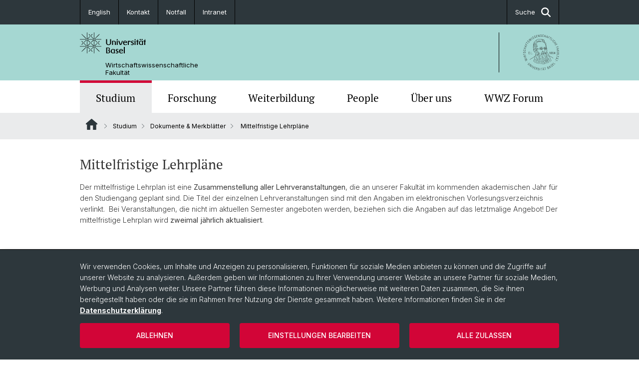

--- FILE ---
content_type: text/html; charset=utf-8
request_url: https://wwz.unibas.ch/de/studium/dokumente-merkblaetter/mittelfristige-lehrplaene/
body_size: 8943
content:
<!DOCTYPE html> <html lang="de" class="no-js"> <head> <meta charset="utf-8"> <!-- This website is powered by TYPO3 - inspiring people to share! TYPO3 is a free open source Content Management Framework initially created by Kasper Skaarhoj and licensed under GNU/GPL. TYPO3 is copyright 1998-2026 of Kasper Skaarhoj. Extensions are copyright of their respective owners. Information and contribution at https://typo3.org/ --> <title>Mittelfristige Lehrpläne | Wirtschaftswissenschaftliche Fakultät | Universität Basel</title> <meta name="generator" content="TYPO3 CMS"> <meta property="og:title" content="Mittelfristige Lehrpläne | Wirtschaftswissenschaftliche Fakultät | Universität Basel"> <meta property="og:type" content="article"> <meta property="og:url" content="https://wwz.unibas.ch/de/studium/dokumente-merkblaetter/mittelfristige-lehrplaene/"> <meta name="twitter:card" content="summary"> <link rel="stylesheet" href="/_assets/46b9f98715faf6e138efa20803b286a2/Css/Styles.css?1768328738" media="all"> <link rel="stylesheet" href="/_assets/f34691673face4b5c642d176b42916a9/Stylesheet/style.css?1768328738" media="all"> <link href="/resources/assets/easyweb-BqWii40l.css?1768328865" rel="stylesheet" > <script async="async" defer="defer" data-domain="wwz.unibas.ch" src="https://pl.k8s-001.unibas.ch/js/script.js"></script> <script> const storageName = 'klaro'; const translatedButtonTextCookieSettings = 'Datenschutzeinstellungen anpassen'; const cookieSettingsImgPathDefault = '/_assets/f34691673face4b5c642d176b42916a9/Icons/icon_cookie_settings.svg'; const cookieSettingsImgPathHover = '/_assets/f34691673face4b5c642d176b42916a9/Icons/icon_cookie_settings-hover.svg'; const cookieIconPermanentlyAvailable = '0'; const cookieExpiresAfterDays = 365; let allServiceSettings = []; let consenTypeObj = {}; let serviceSetting = {}; let serviceName = {}; let serviceIsTypeOfConsentMode = false; </script><script type="opt-in" data-type="text/javascript" data-name="matomo-2"> var _paq = window._paq = window._paq || []; _paq.push(["disableCookies"]); _paq.push(['trackPageView']); _paq.push(['enableLinkTracking']); (function() { var u="/"; _paq.push(['setTrackerUrl', u+'matomo.php']); _paq.push(['setSiteId', ]); var d=document, g=d.createElement('script'), s=d.getElementsByTagName('script')[0]; g.type='text/javascript'; g.async=true; g.defer=true; g.src=u+'matomo.js'; s.parentNode.insertBefore(g,s); })(); </script> <meta name="viewport" content="width=device-width, initial-scale=1"> <link rel="apple-touch-icon" sizes="180x180" href="/_assets/c01bf02b2bd1c1858e20237eedffaccd/HtmlTemplate/images/favicon/apple-touch-icon.png"> <link rel="icon" type="image/png" href="/_assets/c01bf02b2bd1c1858e20237eedffaccd/HtmlTemplate/images/favicon/favicon-32x32.png" sizes="32x32"> <link rel="icon" type="image/png" href="/_assets/c01bf02b2bd1c1858e20237eedffaccd/HtmlTemplate/images/favicon/favicon-16x16.png" sizes="16x16"> <link rel="manifest" href="/_assets/c01bf02b2bd1c1858e20237eedffaccd/HtmlTemplate/images/favicon/manifest.json"> <link rel="mask-icon" href="/_assets/c01bf02b2bd1c1858e20237eedffaccd/HtmlTemplate/images/favicon/safari-pinned-tab.svg" color="#88b0ac"> <link rel="shortcut icon" href="/_assets/c01bf02b2bd1c1858e20237eedffaccd/HtmlTemplate/images/favicon/favicon.ico"> <meta name="msapplication-config" content="/_assets/c01bf02b2bd1c1858e20237eedffaccd/HtmlTemplate/images/favicon/browserconfig.xml"> <link rel="canonical" href="https://wwz.unibas.ch/de/studium/dokumente-merkblaetter/mittelfristige-lehrplaene/"/> <link rel="alternate" hreflang="de-CH" href="https://wwz.unibas.ch/de/studium/dokumente-merkblaetter/mittelfristige-lehrplaene/"/> <link rel="alternate" hreflang="en-US" href="https://wwz.unibas.ch/en/studies/documents-information-sheets/medium-term-curricula/"/> <link rel="alternate" hreflang="x-default" href="https://wwz.unibas.ch/de/studium/dokumente-merkblaetter/mittelfristige-lehrplaene/"/> <!-- VhsAssetsDependenciesLoaded jquery-debounce,easywebFlexcontent --></head> <body class="bg-image-no-repeat"> <noscript> <div style="background: red;padding: 20px;"> <h2 style="color:white;">Diese Webseite benötigt JavaScript, um richtig zu funktionieren.</h2> <h3><a href="https://www.enable-javascript.com/de/" target="_blank">Wie aktiviere ich JavaScript in diesem Browser?</a></h3> </div> </noscript> <div class="flex flex-col min-h-screen"> <div class="bg-primary-light d-block header-unibas" x-data="{ showSearch: false }" data-page-component="brand-panel"> <div class="bg-anthracite text-white leading-[1.5625rem] font-normal text-[0.8125rem]"> <div class="lg:mx-auto lg:max-w-container lg:px-content flex flex-col w-full h-full"> <ul class="flex flex-wrap w-full -mt-[1px]"><li class="flex-auto md:flex-initial flex border-r border-t first:border-l border-black"><a class="w-full text-center px-4 py-3 inline-flex items-center justify-center whitespace-nowrap hover:bg-white hover:text-anthracite transition-colors" href="/en/studies/documents-information-sheets/medium-term-curricula/">English</a></li><li class="flex-auto md:flex-initial flex border-r border-t first:border-l border-black" title="Kontakt"><a href="/de/kontakt/" class="w-full text-center px-4 py-3 inline-flex items-center justify-center whitespace-nowrap hover:bg-white hover:text-anthracite transition-colors " > Kontakt </a></li><li class="flex-auto md:flex-initial flex border-r border-t first:border-l border-black" title="Notfall"><a href="/de/notfall/" class="w-full text-center px-4 py-3 inline-flex items-center justify-center whitespace-nowrap hover:bg-white hover:text-anthracite transition-colors " > Notfall </a></li><li class="flex-auto md:flex-initial flex border-r border-t first:border-l border-black" title="Intranet"><a href="https://intranet.unibas.ch/display/WWZFAK" class="w-full text-center px-4 py-3 inline-flex items-center justify-center whitespace-nowrap hover:bg-white hover:text-anthracite transition-colors " target="_blank"> Intranet </a></li> &#x20; &#x20; &#x20; <li class="flex-auto md:flex-initial flex border-r border-t first:border-l border-black hidden md:flex md:ml-auto md:border-l"><a class="w-full text-center px-4 py-3 inline-flex items-center justify-center whitespace-nowrap hover:bg-white hover:text-anthracite transition-colors" href="javascript:void(0)" role="button" aria-expanded="false" id="searchInputToggle" x-on:click="showSearch = ! showSearch" x-effect="let c=document.getElementById('searchInputToggle');if(showSearch)c.classList.add('opened');else c.classList.remove('opened');" aria-controls="desktop-search"> Suche <i class="ml-3 text-[1.175rem] fa-solid fa-search"></i></a></li></ul> </div> </div> <div class="leading-6 bg-primary-light text-gray-darker ease-in-out duration-1000" id="desktop-search" x-cloak x-show="showSearch"> <div class="container-content pb-5 mx-auto w-full h-full leading-6 md:block text-gray-darker"> <form class="main-search" action="https://wwz.unibas.ch/de/search-page/"> <div class="flex relative flex-wrap items-stretch pr-4 pt-5 w-full leading-6 border-b border-solid border-anthracite text-gray-darker"> <label class="sr-only" for="header-search-field">Suche</label> <input name="tx_solr[q]" value="" id="header-search-field" class="block overflow-visible relative flex-auto py-4 pr-3 pl-0 m-0 min-w-0 h-16 font-serif italic font-light leading-normal bg-clip-padding bg-transparent roundehidden border-0 cursor-text text-[25px] text-anthracite placeholder-anthracite focus:[box-shadow:none]" placeholder="Was suchen Sie?"/> <div class="input-group-append"> <button type="submit" class="unibas-search-button"><span class="sr-only">Suche</span></button> </div> </div> </form> </div> </div> <div class="relative h-28 bg-primary text-gray-darker"> <div class="flex container-content h-full py-3 md:py-4"> <div class="w-1/2 grow h-full flex items-center pr-3"> <div class="w-full flex flex-col h-full"> <a href="/de/" class="flex-auto flex items-center"> <img xmlns="http://www.w3.org/1999/xhtml" alt="Universität Basel" class="h-full max-h-[4.5rem]" src="https://wwz.unibas.ch/_assets/c01bf02b2bd1c1858e20237eedffaccd/Images/Logo_Unibas_BraPan_DE.svg?1768328742"></img> </a> <p class="my-[1rem] pl-[3.2rem] text-[0.8125rem] leading-[0.9375rem] flex items-center min-h-[1.875rem]"> <a class="text-black font-normal" href="/de/">Wirtschaftswissenschaftliche <br /> Fakultät </a> </p> </div> </div> <div class="max-w-1/2 h-full flex items-center justify-end hidden md:flex md:border-l md:border-solid md:border-black pl-12"> <a href="https://wwz.unibas.ch"> <img xmlns="http://www.w3.org/1999/xhtml" class="w-auto h-[4.5rem]" alt="Wirtschaftswissenschaftliche Fakultät" src="https://wwz.unibas.ch/_assets/6e500ddd845d0c07b07972aee0121511/Logos/Logo_Unibas_DepWiwi_ALL.svg?1768328744"></img> </a> </div> </div> </div> <div x-data="{nav: false, search: false, subnavIsOpen: (true && 0 == 0 && 0)}"> <div class="md:hidden"> <div class="grid grid-cols-2 gap-x-0.5 bg-white w-full text-center"> <a @click.prevent="nav = !nav" class="px-2 py-3 bg-gray-lightest bg-center bg-no-repeat" :class="nav ? 'bg-close' : 'bg-hamburger' " href="#active-sub-nav" role="button" aria-controls="active-sub-nav"> </a> <a @click.prevent="search = !search" class="inline-flex items-center justify-center px-2 py-3 bg-gray-lightest" href="#mobile-search" role="button" aria-controls="mobile-search"> Suche <span class="inline-block ml-3 w-7 bg-center bg-no-repeat"> <i class="fa-solid" :class="search ? 'fa-unibas-close' : 'fa-search'"></i> </span> </a> </div> <div x-show="search" x-collapse id="mobile-search" class=""> <form class="form main-search" action="https://wwz.unibas.ch/de/search-page/"> <div class="input-group unibas-search container-content" data-children-count="1"> <div class="flex justify-start border-b border-b-1 border-black mb-4 mt-6"> <label class="sr-only" for="tx-indexedsearch-searchbox-sword_search-smartphone" value="">Suche</label> <input type="text" name="tx_solr[q]" value="" id="tx-indexedsearch-searchbox-sword_search-smartphone" class="form-control unibas-search-input font-searchbox bg-transparent text-xl text-black flex-1 border-0 p-0 focus:ring-0" placeholder="Was suchen Sie?"/> <div class="input-group-append"> <button type="submit" class="unibas-search-button mx-3" name="search[submitButton]" value="" id="tx-indexedsearch-searchbox-button-submit">Suche</button> </div> </div> </div> </form> </div> </div> <div class="relative"> <div class="bg-white print:hidden hidden md:block"> <div class="container-content"> <ul class="flex flex-nowrap overflow-hidden w-full" id="main-nav"> <li title="Studium" class="flex-grow flex-shrink-0" x-data="{ open: false }" @mouseover="open = true" @mouseleave="open = false"> <a href="/de/studium/" class="block text-center text-h4 font-serif border-t-5 py-2.5 px-3.5 transition-color ease-in-out duration-400 hover:bg-anthracite hover:text-white hover:border-t-secondary border-t-secondary bg-gray-lightest" target=""> Studium </a> </li> <li title="Forschung" class="flex-grow flex-shrink-0" x-data="{ open: false }" @mouseover="open = true" @mouseleave="open = false"> <a href="/de/forschung/" class="block text-center text-h4 font-serif border-t-5 py-2.5 px-3.5 transition-color ease-in-out duration-400 hover:bg-anthracite hover:text-white hover:border-t-secondary border-t-transparent" target=""> Forschung </a> </li> <li title="Weiterbildung" class="flex-grow flex-shrink-0" x-data="{ open: false }" @mouseover="open = true" @mouseleave="open = false"> <a href="/de/weiterbildung/" class="block text-center text-h4 font-serif border-t-5 py-2.5 px-3.5 transition-color ease-in-out duration-400 hover:bg-anthracite hover:text-white hover:border-t-secondary border-t-transparent" target=""> Weiterbildung </a> </li> <li title="People" class="flex-grow flex-shrink-0" x-data="{ open: false }" @mouseover="open = true" @mouseleave="open = false"> <a href="/de/people/" class="block text-center text-h4 font-serif border-t-5 py-2.5 px-3.5 transition-color ease-in-out duration-400 hover:bg-anthracite hover:text-white hover:border-t-secondary border-t-transparent" target=""> People </a> </li> <li title="Über uns" class="flex-grow flex-shrink-0" x-data="{ open: false }" @mouseover="open = true" @mouseleave="open = false"> <a href="/de/about/" class="block text-center text-h4 font-serif border-t-5 py-2.5 px-3.5 transition-color ease-in-out duration-400 hover:bg-anthracite hover:text-white hover:border-t-secondary border-t-transparent" target=""> Über uns </a> </li> <li title="WWZ Forum" class="flex-grow flex-shrink-0" x-data="{ open: false }" @mouseover="open = true" @mouseleave="open = false"> <a href="/de/wwz-forum/" class="block text-center text-h4 font-serif border-t-5 py-2.5 px-3.5 transition-color ease-in-out duration-400 hover:bg-anthracite hover:text-white hover:border-t-secondary border-t-transparent" target=""> WWZ Forum </a> </li> </ul> </div> </div> <div class="font-normal bg-gray-lightest mobile-sub-nav-main" id="active-sub-nav"> <div class="flex flex-col container-content"> <template x-if="window.innerWidth >= 768 || 4 >= 2"> <nav class="order-2 text-2xs flex justify-between py-3"> <ol class="unibas-breadcrumb flex flex-row flex-wrap px-3 self-center"> <li class="leading-7 pr-2.5 " > <a class="mr-1" href="/de/" class="home">Website Root</a> </li> <li class="leading-7 pr-2.5 " > <a class="before:pr-3 text-breadcrumb unibas-breadcrumb-item" href="/de/studium/" target="">Studium</a> </li> <li class="leading-7 pr-2.5 " > <a class="before:pr-3 text-breadcrumb unibas-breadcrumb-item" href="/de/studium/dokumente-merkblaetter/" target="">Dokumente &amp; Merkblätter</a> </li> <li class="leading-7 pr-2.5 active" aria-current="page"> <span class="before:pr-3 text-breadcrumb unibas-breadcrumb-item"> Mittelfristige Lehrpläne </span> </li> </ol> </nav> </template> <div class="order-1 text-h4 leading-snug font-serif md:hidden print:hidden " x-show="nav" x-collapse> <ul x-data="{openChildUid: 0}" class="border-t border-t-white mb-4 md:px-1 md:grid md:grid-cols-3 md:gap-x-2.5 md:pt-5 md:mt-4 md:mb-0"> <li class="border-b border-b-white" title="Studium"> <span class="flex items-center justify-between"> <a href="/de/studium/" class="flex-auto py-3 px-5" target="">Studium</a> </span> </li> <li class="border-b border-b-white" title="Forschung"> <span class="flex items-center justify-between"> <a href="/de/forschung/" class="flex-auto py-3 px-5" target="">Forschung</a> </span> </li> <li class="border-b border-b-white" title="Weiterbildung"> <span class="flex items-center justify-between"> <a href="/de/weiterbildung/" class="flex-auto py-3 px-5" target="">Weiterbildung</a> </span> </li> <li class="border-b border-b-white" title="People"> <span class="flex items-center justify-between"> <a href="/de/people/" class="flex-auto py-3 px-5" target="">People</a> </span> </li> <li class="border-b border-b-white" title="Über uns"> <span class="flex items-center justify-between"> <a href="/de/about/" class="flex-auto py-3 px-5" target="">Über uns</a> </span> </li> <li class="border-b border-b-white" title="WWZ Forum"> <span class="flex items-center justify-between"> <a href="/de/wwz-forum/" class="flex-auto py-3 px-5" target="">WWZ Forum</a> </span> </li> </ul> </div> </div> </div> </div> </div> </div> <!--TYPO3SEARCH_begin--> <div class="flex-1 pt-8" data-page-width="standard" data-spacing-children="normal"> <section id="c32046" class="unibas-container pt-spacing-inherit first:pt-0 pb-spacing-inherit last:pb-0 bg-container-bg bg-[image:var(--bg-image,none)] bg-cover " data-container-type="1column-normal" ><div class="unibas-container__body px-container-spacing-inner" ><div class="flex flex-col " ><div class=" "><div id="c32047" class="frame frame-default frame-type-textmedia frame-layout-0 pt-spacing-inherit first:pt-0 pb-spacing-inherit last:pb-0 text-theme-text " data-container-type="1column-normal" data-type="textmedia" ><div class="unibas-element " ><h2 class="unibas-h2 "> Mittelfristige Lehrpläne </h2><div class="ce-textpic @container clearfix ce-right ce-intext" data-gallery="gallery-32047"><div class="ce-bodytext"><p>Der mittelfristige Lehrplan ist eine <strong>Zusammenstellung aller Lehrveranstaltungen</strong>, die an unserer Fakultät im kommenden akademischen Jahr für den Studiengang geplant sind. Die Titel der einzelnen Lehrveranstaltungen sind mit den Angaben im elektronischen Vorlesungsverzeichnis verlinkt.&nbsp; Bei Veranstaltungen, die nicht im aktuellen Semester angeboten werden, beziehen sich die Angaben auf das letztmalige Angebot! Der mittelfristige Lehrplan wird<strong> zweimal jährlich aktualisiert</strong>.</p></div></div></div></div></div></div></div></section> <section id="c32045" class="unibas-container pt-spacing-inherit first:pt-0 pb-spacing-inherit last:pb-0 bg-container-bg bg-[image:var(--bg-image,none)] bg-cover " data-container-type="2column-normal" ><div class="unibas-container__body px-container-spacing-inner" ><h2 class="unibas-h2 "> Bachelorstudium Wirtschaftswissenschaften (Hauptfach) </h2><div class="grid grid-cols-1 gap-y-7.5 @xl:gap-x-columns @xl:grid-cols-2"><div class="@container flex flex-col " ><div class="flex flex-col grow "><div id="c32049" class="frame frame-default frame-type-easyweb_linkbox frame-layout-0 pt-spacing-inherit first:pt-0 pb-spacing-inherit last:pb-0 text-theme-text " data-container-type="1column-normal" data-type="easyweb-linkbox" ><div id="c32049" class="p-4 text-theme-text bg-theme-linkbox-bg " data-tone="yin" data-theme="gray-lightest" ><div class="panel-body"><ul class="unibas-linkbox-list divide-y divide-theme-border divide-dotted font-normal"><li class="flex justify-between text-2xs hover:bg-theme-linkbox-item-bg hover:text-theme-text-invert transition-colors"><a href="/fileadmin/user_upload/wwz/01_Studiendekanat/02_Bachelorstudium/02_01_Lehrplaene/Lehrplan_Bachelor_Wirtschaftswissenschaften.pdf" target="_blank" class="flex items-center w-full px-3 py-4 md:min-h-[4.75rem] justify-between"> Lehrplan Bachelorstudium (PDF, 237.50 KB) <svg xmlns="http://www.w3.org/2000/svg" height="14" viewBox="0 0 14 10" class="w-4 min-w-4 ml-2"><g fill="currentColor"><path d="M6.988 7.803L1 1.591l.506-.513 5.48 5.685L12.49 1l.509.51-6.012 6.293zM1.723 9.27h10.584V10H1.723v-.73z"/></g></svg></a></li></ul></div></div></div></div></div><div class="@container flex flex-col " ><div class="flex flex-col grow "></div></div></div></div></section> <div id="c32050" class="frame frame-default frame-type-div frame-layout-0 unibas-container pt-spacing-inherit first:pt-0 pb-spacing-inherit last:pb-0 bg-theme-container-bg" data-type="div" data-container-type="1column-normal" ><div class="unibas-container__body px-container-spacing-inner"><hr class="border-t border-t-theme-border my-div"/></div></div> <section id="c32053" class="unibas-container pt-spacing-inherit first:pt-0 pb-spacing-inherit last:pb-0 bg-container-bg bg-[image:var(--bg-image,none)] bg-cover " data-container-type="2column-normal" ><div class="unibas-container__body px-container-spacing-inner" ><h2 class="unibas-h2 "> Masterstudium Wirtschaftswissenschaften (konsekutiver Studiengang) </h2><div class="grid grid-cols-1 gap-y-7.5 @xl:gap-x-columns @xl:grid-cols-2"><div class="@container flex flex-col " ><div class="flex flex-col grow "><div id="c32051" class="frame frame-default frame-type-easyweb_linkbox frame-layout-0 pt-spacing-inherit first:pt-0 pb-spacing-inherit last:pb-0 text-theme-text " data-container-type="1column-normal" data-type="easyweb-linkbox" ><div id="c32051" class="p-4 text-theme-text bg-theme-linkbox-bg " data-tone="yin" data-theme="gray-lightest" ><div class="panel-body"><ul class="unibas-linkbox-list divide-y divide-theme-border divide-dotted font-normal"><li class="flex justify-between text-2xs hover:bg-theme-linkbox-item-bg hover:text-theme-text-invert transition-colors"><a href="/fileadmin/user_upload/wwz/01_Studiendekanat/03_Masterstudium/03_01_Lehrplaene/Lehrplan_Master_Wirtschaftswissenschaften.pdf" target="_blank" class="flex items-center w-full px-3 py-4 md:min-h-[4.75rem] justify-between"> Lehrplan für das Masterstudium (PDF, 441.48 KB) <svg xmlns="http://www.w3.org/2000/svg" height="14" viewBox="0 0 14 10" class="w-4 min-w-4 ml-2"><g fill="currentColor"><path d="M6.988 7.803L1 1.591l.506-.513 5.48 5.685L12.49 1l.509.51-6.012 6.293zM1.723 9.27h10.584V10H1.723v-.73z"/></g></svg></a></li></ul></div></div></div></div></div><div class="@container flex flex-col " ><div class="flex flex-col grow "></div></div></div></div></section> <div id="c32054" class="frame frame-default frame-type-div frame-layout-0 unibas-container pt-spacing-inherit first:pt-0 pb-spacing-inherit last:pb-0 bg-theme-container-bg" data-type="div" data-container-type="1column-normal" ><div class="unibas-container__body px-container-spacing-inner"><hr class="border-t border-t-theme-border my-div"/></div></div> <section id="c32055" class="unibas-container pt-spacing-inherit first:pt-0 pb-spacing-inherit last:pb-0 bg-container-bg bg-[image:var(--bg-image,none)] bg-cover " data-container-type="2column-normal" ><div class="unibas-container__body px-container-spacing-inner" ><h2 class="unibas-h2 "> Specialized Master Programs </h2><div class="grid grid-cols-1 gap-y-7.5 @xl:gap-x-columns @xl:grid-cols-2"><div class="@container flex flex-col " ><div class="flex flex-col grow "><div id="c32056" class="frame frame-default frame-type-easyweb_linkbox frame-layout-0 pt-spacing-inherit first:pt-0 pb-spacing-inherit last:pb-0 text-theme-text " data-container-type="1column-normal" data-type="easyweb-linkbox" ><h4 class="unibas-h4 "> Master in Business and Technology </h4><div id="c32056" class="p-4 text-theme-text bg-theme-linkbox-bg " data-tone="yin" data-theme="gray-lightest" ><div class="panel-body"><ul class="unibas-linkbox-list divide-y divide-theme-border divide-dotted font-normal"><li class="flex justify-between text-2xs hover:bg-theme-linkbox-item-bg hover:text-theme-text-invert transition-colors"><a href="/fileadmin/user_upload/wwz/01_Studiendekanat/03_Masterstudium/03_04_MBT/MBT_Medium_Term_Curriculum.pdf" target="_blank" class="flex items-center w-full px-3 py-4 md:min-h-[4.75rem] justify-between"> Medium-Term Curriculum (PDF, 181.64 KB) <svg xmlns="http://www.w3.org/2000/svg" height="14" viewBox="0 0 14 10" class="w-4 min-w-4 ml-2"><g fill="currentColor"><path d="M6.988 7.803L1 1.591l.506-.513 5.48 5.685L12.49 1l.509.51-6.012 6.293zM1.723 9.27h10.584V10H1.723v-.73z"/></g></svg></a></li></ul></div></div></div></div></div><div class="@container flex flex-col " ><div class="flex flex-col grow "><div id="c32057" class="frame frame-default frame-type-easyweb_linkbox frame-layout-0 pt-spacing-inherit first:pt-0 pb-spacing-inherit last:pb-0 text-theme-text " data-container-type="1column-normal" data-type="easyweb-linkbox" ><h4 class="unibas-h4 "> Master in Economic and Public Policy </h4><div id="c32057" class="p-4 text-theme-text bg-theme-linkbox-bg " data-tone="yin" data-theme="gray-lightest" ><div class="panel-body"><ul class="unibas-linkbox-list divide-y divide-theme-border divide-dotted font-normal"><li class="flex justify-between text-2xs hover:bg-theme-linkbox-item-bg hover:text-theme-text-invert transition-colors"><a href="/fileadmin/user_upload/wwz/01_Studiendekanat/03_Masterstudium/03_05_MEPP/MEPP_Medium_Term_Curriculum.pdf" target="_blank" class="flex items-center w-full px-3 py-4 md:min-h-[4.75rem] justify-between"> Medium-Term Curriculum (PDF, 181.42 KB) <svg xmlns="http://www.w3.org/2000/svg" height="14" viewBox="0 0 14 10" class="w-4 min-w-4 ml-2"><g fill="currentColor"><path d="M6.988 7.803L1 1.591l.506-.513 5.48 5.685L12.49 1l.509.51-6.012 6.293zM1.723 9.27h10.584V10H1.723v-.73z"/></g></svg></a></li></ul></div></div></div></div></div></div></div></section> <section id="c32058" class="unibas-container pt-spacing-inherit first:pt-0 pb-spacing-inherit last:pb-0 bg-container-bg bg-[image:var(--bg-image,none)] bg-cover " data-container-type="2column-normal" ><div class="unibas-container__body px-container-spacing-inner" ><div class="grid grid-cols-1 gap-y-7.5 @xl:gap-x-columns @xl:grid-cols-2"><div class="@container flex flex-col " ><div class="flex flex-col grow "><div id="c32059" class="frame frame-default frame-type-easyweb_linkbox frame-layout-0 pt-spacing-inherit first:pt-0 pb-spacing-inherit last:pb-0 text-theme-text " data-container-type="1column-normal" data-type="easyweb-linkbox" ><h4 class="unibas-h4 "> Master in Monetary and International Economics </h4><div id="c32059" class="p-4 text-theme-text bg-theme-linkbox-bg " data-tone="yin" data-theme="gray-lightest" ><div class="panel-body"><ul class="unibas-linkbox-list divide-y divide-theme-border divide-dotted font-normal"><li class="flex justify-between text-2xs hover:bg-theme-linkbox-item-bg hover:text-theme-text-invert transition-colors"><a href="/fileadmin/user_upload/wwz/01_Studiendekanat/04_MIME/04_01_MIME_Study_Program/MIME_Medium_Term_Curriculum_Basel.pdf" target="_blank" class="flex items-center w-full px-3 py-4 md:min-h-[4.75rem] justify-between"> Medium-Term Curriculum (PDF, 143.89 KB) <svg xmlns="http://www.w3.org/2000/svg" height="14" viewBox="0 0 14 10" class="w-4 min-w-4 ml-2"><g fill="currentColor"><path d="M6.988 7.803L1 1.591l.506-.513 5.48 5.685L12.49 1l.509.51-6.012 6.293zM1.723 9.27h10.584V10H1.723v-.73z"/></g></svg></a></li></ul></div></div></div></div></div><div class="@container flex flex-col " ><div class="flex flex-col grow "><div id="c41136" class="frame frame-default frame-type-easyweb_linkbox frame-layout-0 pt-spacing-inherit first:pt-0 pb-spacing-inherit last:pb-0 text-theme-text " data-container-type="1column-normal" data-type="easyweb-linkbox" ><h4 class="unibas-h4 "> Master in Finance and Money </h4><div id="c41136" class="p-4 text-theme-text bg-theme-linkbox-bg " data-tone="yin" data-theme="gray-lightest" ><div class="panel-body"><ul class="unibas-linkbox-list divide-y divide-theme-border divide-dotted font-normal"><li class="flex justify-between text-2xs hover:bg-theme-linkbox-item-bg hover:text-theme-text-invert transition-colors"><a href="/fileadmin/user_upload/wwz/01_Studiendekanat/03_Masterstudium/03_06_MFM/MFM_Medium_Term_Curriculum.pdf" target="_blank" class="flex items-center w-full px-3 py-4 md:min-h-[4.75rem] justify-between"> Medium-Term Curriculum (PDF, 150.51 KB) <svg xmlns="http://www.w3.org/2000/svg" height="14" viewBox="0 0 14 10" class="w-4 min-w-4 ml-2"><g fill="currentColor"><path d="M6.988 7.803L1 1.591l.506-.513 5.48 5.685L12.49 1l.509.51-6.012 6.293zM1.723 9.27h10.584V10H1.723v-.73z"/></g></svg></a></li></ul></div></div></div></div></div></div></div></section> <div class="fixed top-0 left-0 -z-50 h-screen w-full flex"> <div class="w-[var(--page-width)] bg-white mx-auto"></div> </div> </div> <!--TYPO3SEARCH_end--> <div class="bg-anthracite block py-8 lg:pb-4 text-2xs text-white mt-16" data-page-component="footer"> <div class="container max-w-container standard px-content"> <div class="flex flex-col md:flex-row space-y-6 md:space-x-6 md:space-y-0 print:hidden"> <div class="md:w-8/12 lg:w-9/12 flex flex-col gap-y-4"> <p class="text-sm mb-0">Quick Links</p> <div class="lg:grid lg:grid-cols-3 gap-y-4 md:gap-y-0 gap-x-4 text-footer-links"> <ul class="font-normal"> <li title="UB Wirtschaft | SWA" class="mb-3 pb-1"> <a href="https://ub.unibas.ch/de/ub-wirtschaft-swa/" target="_blank" rel="noreferrer">UB Wirtschaft | SWA</a> </li> <li title="ITSC JBH" class="mb-3 pb-1"> <a href="https://ius.unibas.ch/de/fakultaet/services/it-service-center/" target="_blank" rel="noreferrer">ITSC JBH</a> </li> <li title="Pinboard" class="mb-3 pb-1"> <a href="/de/studium/pinboard/">Pinboard</a> </li> </ul> <ul class="font-normal"> <li title="Alumni WWZ Basel" class="mb-3 pb-1"> <a href="https://www.alumniwwz.ch/" target="_blank" rel="noreferrer">Alumni WWZ Basel</a> </li> <li title="Alumni Basel" class="mb-3 pb-1"> <a href="https://www.alumnibasel.ch/" target="_blank" rel="noreferrer">Alumni Basel</a> </li> <li title="SVG Basel" class="mb-3 pb-1"> <a href="http://www.svgbasel.ch/" target="_blank" rel="noreferrer">SVG Basel</a> </li> </ul> <ul class="font-normal"> <li title="WWZnewsletter" class="mb-3 pb-1"> <a href="/de/aktuell/wwznewsletter/">WWZnewsletter</a> </li> <li title="RealWWZ" class="mb-3 pb-1"> <a href="http://www.realwwz.ch/" target="_blank" rel="noreferrer">RealWWZ</a> </li> <li title="Fachgruppe WiWi" class="mb-3 pb-1"> <a href="https://www.fg-wiwi.unibas.ch" target="_blank" rel="noreferrer">Fachgruppe WiWi</a> </li> </ul> </div> </div> <div class="md:w-4/12 lg:w-3/12 flex flex-col gap-y-4"> <p class="text-sm mb-0">Social Media</p> <ul class="font-serif text-[0.95rem]"> <li class="mt-4 first:mt-0" title="LinkedIn"> <a class="flex w-fit items-center group hover:underline" target="_blank" href="https://www.linkedin.com/company/faculty-of-business-and-economics-university-of-basel"> <span class="inline-flex items-center justify-center mr-5 w-12 h-12 p-2.5 text-black bg-anthracite-light text-white group-hover:bg-[#0072B1] transition-colors duration-400"> <i class="h-full fa-brands fa-linkedin-in"></i> </span> LinkedIn </a> </li> <li class="mt-4 first:mt-0" title="Youtube"> <a class="flex w-fit items-center group hover:underline" target="_blank" href="https://www.youtube.com/@wwz.unibas/"> <span class="inline-flex items-center justify-center mr-5 w-12 h-12 p-2.5 text-black bg-anthracite-light text-white group-hover:bg-[#FF0000] transition-colors duration-400"> <i class="h-full fa-brands fa-youtube"></i> </span> Youtube </a> </li> <li class="mt-4 first:mt-0" title="WWZFaculty Blog"> <a class="flex w-fit items-center group hover:underline" target="_blank" href="https://unibaswwzfaculty.blog/"> <span class="inline-flex items-center justify-center mr-5 w-12 h-12 p-2.5 text-black bg-anthracite-light text-white group-hover:bg-secondary transition-colors duration-400"> <i class="h-full fa-solid fa-link"></i> </span> WWZFaculty Blog </a> </li> </ul> </div> </div> <ul class="flex flex-col sm:flex-row sm:flex-wrap pt-10 lg:pt-4 text-footer-links font-normal"> <li class="list-item" title="Universität Basel"> <a target="_blank" href="https://unibas.ch/">&copy; Universität Basel</a> </li> <li class="list-item pt-2 sm:pt-0 sm:pb-3.5 pl-3.5 sm:before:content-['/'] sm:before:pr-3.5" title="Datenschutz"> <a href="/de/datenschutzerklaerung-1/">Datenschutz</a> </li> <li class="list-item pt-2 sm:pt-0 sm:pb-3.5 pl-3.5 sm:before:content-['/'] sm:before:pr-3.5" title="Impressum"> <a href="/de/impressum/">Impressum</a> </li> <li class="list-item pt-2 sm:pt-0 sm:pb-3.5 pl-3.5 sm:before:content-['/'] sm:before:pr-3.5" title="Cookies"> <a class="js-showConsentModal" href="#">Cookies</a> </li> </ul> </div> </div> <html data-namespace-typo3-fluid="true"> <body> <script> var _paq = _paq || []; /* tracker methods like "setCustomDimension" should be called before "trackPageView" */ _paq.push(["setDocumentTitle", document.domain + "/" + document.title]); _paq.push(['trackPageView']); _paq.push(['enableLinkTracking']); (function() { var u="//matomo-shared-04.hosting.stucki.io/"; _paq.push(['setTrackerUrl', u+'piwik.php']); _paq.push(['setSiteId', 1]); var d=document, g=d.createElement('script'), s=d.getElementsByTagName('script')[0]; g.type='text/javascript'; g.async=true; g.defer=true; g.src=u+'piwik.js'; s.parentNode.insertBefore(g,s); })(); </script> </body> </div> <a href="#top" class="fixed right-0 bottom-20 inline-flex items-center bg-gray-lightest p-3 xl:p-4" title="Nach oben" x-data="toTopButton" x-show="isVisible" x-on:click.prevent="scrollToTop" x-transition:enter="transition ease-out duration-300" x-transition:enter-start="opacity-0 translate-x-12" x-transition:enter-end="opacity-100 translate-x-0" x-transition:leave="transition ease-in duration-300" x-transition:leave-start="opacity-100 translate-x-0" x-transition:leave-end="opacity-0 translate-x-12"> <span class="mr-2">Nach oben</span> <i class="fa-solid fa-chevron-up"></i> </a> <div class="tx-we-cookie-consent" role="dialog" aria-modal="true" aria-label="Datenschutzeinstellungen"> <div id="klaro"></div> </div> <script src="/_assets/46b9f98715faf6e138efa20803b286a2/Javascript/clipboard.min.js?1768328738"></script> <script src="/_assets/46b9f98715faf6e138efa20803b286a2/Javascript/app.js?1768328738"></script> <script src="/_assets/f34691673face4b5c642d176b42916a9/JavaScript/Controller/ConsentController.js?1768328744"></script> <script src="/_assets/f34691673face4b5c642d176b42916a9/JavaScript/HoverCookie/ConsentCookieSettings.js?1768328738"></script> <script type="module" src="/resources/assets/easyweb-COFkWEU1.js?1768328865"></script> <script>var klaroConfig = {"acceptAll":true,"additionalClass":"","cookieDomain":"","cookieExpiresAfterDays":"365","default":false,"elementID":"klaro","groupByPurpose":false,"hideDeclineAll":false,"hideLearnMore":false,"htmlTexts":true,"lang":"en","mustConsent":false,"poweredBy":"https:\/\/consent.websedit.de","privacyPolicy":"https:\/\/wwz.unibas.ch\/de\/datenschutzerklaerung-1\/","storageMethod":"cookie","storageName":"klaro","stylePrefix":"klaro we_cookie_consent","testing":false,"consentMode":true,"consentModev2":true,"translations":{"en":{"consentModal":{"title":"Datenschutzeinstellungen","description":"Sie k\u00f6nnen nachfolgend Ihre Datenschutzeinstellungen festlegen."},"privacyPolicy":{"text":"Detaillierte Informationen und wie Sie Ihre Einwilligung jederzeit widerrufen k\u00f6nnen, finden Sie in unserer {privacyPolicy}.","name":"Datenschutzerkl\u00e4rung"},"consentNotice":{"description":"Wir verwenden Cookies, um Inhalte und Anzeigen zu personalisieren, Funktionen fu\u0308r soziale Medien anbieten zu ko\u0308nnen und die Zugriffe auf unserer Website zu analysieren. Au\u00dferdem geben wir Informationen zu Ihrer Verwendung unserer Website an unsere Partner fu\u0308r soziale Medien, Werbung und Analysen weiter. Unsere Partner fu\u0308hren diese Informationen mo\u0308glicherweise mit weiteren Daten zusammen, die Sie ihnen bereitgestellt haben oder die sie im Rahmen Ihrer Nutzung der Dienste gesammelt haben. Weitere Informationen finden Sie in der \u003Ca href=\"https:\/\/wwz.unibas.ch\/de\/datenschutzerklaerung-1\/\"\u003EDatenschutzerkl\u00e4rung\u003C\/a\u003E.","changeDescription":"Seit Ihrem letzten Besuch gab es \u00c4nderungen an den Datenschutzeinstellungen. Bitte aktualisieren Sie Ihre Einstellungen.","learnMore":"Einstellungen bearbeiten"},"contextualConsent":{"acceptOnce":"Ja","acceptAlways":"Immer","description":"M\u00f6chten Sie von {title} bereitgestellte externe Inhalte laden?"},"service":{"disableAll":{"title":"Alle akzeptieren","description":"Sie haben jederzeit das Recht Ihre Einwilligungen einzeln oder in G\u00e4nze zu widerrufen. Werden Einwilligungen zur Datenverarbeitung widerrufen, sind die bis zum Widerruf rechtm\u00e4\u00dfig erhobenen Daten vom Anbieter weiterhin verarbeitbar."},"optOut":{"title":"(Opt-Out)","description":"Diese Anwendung wird standardm\u00e4\u00dfig geladen (aber Sie k\u00f6nnen sie deaktivieren)"},"required":{"title":"(immer notwendig)","description":"Diese Anwendung wird immer ben\u00f6tigt"},"purpose":"Zweck","purposes":"Zwecke"},"purposes":{"unknown":"Nicht zugeordnet","medienintegration":{"title":"Medienintegration","description":""},"analytik":{"title":"Analytik","description":""}},"ok":"Alle zulassen","save":"Einstellungen speichern","acceptAll":"Alle akzeptieren","acceptSelected":"Einstellungen speichern","decline":"Ablehnen","close":"Schlie\u00dfen","openConsent":"Datenschutzeinstellungen anpassen","poweredBy":"Bereitgestellt von websedit"}},"services":[],"purposeOrder":["analytik","medienintegration","unknown"]}</script><script> klaroConfig.services.push({ name: 'youtube', title: 'YouTube', description: '<p>Dieses Cookie ermöglicht es uns, YouTube-Videos auf unserer Website einzubetten und Nutzungsmetriken zu verfolgen.</p>', default: true, defaultIfNoConsent: true, required: false, optOut: false, translations: {'en':{'title':'YouTube'}}, purposes: ['medienintegration'], cookies: [['YouTube', '/', ''], ['YouTube', '/', ''], ['YouTube', '/', ''], ['YouTube', '/', ''], ['YouTube', '/', ''], ['YouTube', '/', ''], ['YouTube', '/', ''], ['YouTube', '/', '']], callback: ConsentApp.consentChanged, ownCallback:'', gtm:{trigger:'',variable:''} }); </script><script> klaroConfig.services.push({ name: 'vimeo', title: 'Vimeo', description: '<p>Dieses Cookie ermöglicht das Abspielen von Vimeo-Videos auf unserer Seite und sammelt Interaktionsdaten.</p>', default: true, defaultIfNoConsent: true, required: false, optOut: false, translations: {'en':{'title':'Vimeo'}}, purposes: ['medienintegration'], cookies: [['Vimeo', '/', ''], ['Vimeo', '/', ''], ['Vimeo', '/', ''], ['Vimeo', '/', ''], ['Vimeo', '/', ''], ['Vimeo', '/', ''], ['Vimeo', '/', ''], ['Vimeo', '/', '']], callback: ConsentApp.consentChanged, ownCallback:'', gtm:{trigger:'',variable:''} }); </script><script> klaroConfig.services.push({ name: 'other-5', title: 'SoundCloud', description: '<p>Dieses Cookie ermöglicht es uns, SoundCloud-Audiodateien einzubetten und Hörmetriken zu verfolgen.</p>', default: true, defaultIfNoConsent: true, required: false, optOut: false, translations: {'en':{'title':'SoundCloud'}}, purposes: ['medienintegration'], cookies: [['SoundCloud', '/', ''], ['SoundCloud', '/', ''], ['SoundCloud', '/', ''], ['SoundCloud', '/', ''], ['SoundCloud', '/', ''], ['SoundCloud', '/', ''], ['SoundCloud', '/', ''], ['SoundCloud', '/', '']], callback: ConsentApp.consentChanged, ownCallback:'', gtm:{trigger:'',variable:''} }); </script><script> klaroConfig.services.push({ name: 'other-4', title: 'SwitchTube', description: '<p>Dieses Cookie unterstützt die Integration von SwitchTube-Videos auf unserer Seite und verfolgt Videoaufrufe.</p>', default: true, defaultIfNoConsent: true, required: false, optOut: false, translations: {'en':{'title':'SwitchTube'}}, purposes: ['medienintegration'], cookies: [['SwitchTube', '/', ''], ['SwitchTube', '/', ''], ['SwitchTube', '/', ''], ['SwitchTube', '/', ''], ['SwitchTube', '/', ''], ['SwitchTube', '/', ''], ['SwitchTube', '/', ''], ['SwitchTube', '/', '']], callback: ConsentApp.consentChanged, ownCallback:'', gtm:{trigger:'',variable:''} }); </script><script> klaroConfig.services.push({ name: 'other-3', title: 'Panopto', description: '<p>Dieses Cookie ermöglicht die Einbettung von Panopto-Videos auf unserer Website und verfolgt Videoaufrufe.</p>', default: true, defaultIfNoConsent: true, required: false, optOut: false, translations: {'en':{'title':'Panopto'}}, purposes: ['medienintegration'], cookies: [['Panopto', '/', ''], ['Panopto', '/', ''], ['Panopto', '/', ''], ['Panopto', '/', ''], ['Panopto', '/', ''], ['Panopto', '/', ''], ['Panopto', '/', ''], ['Panopto', '/', '']], callback: ConsentApp.consentChanged, ownCallback:'', gtm:{trigger:'',variable:''} }); </script><script> klaroConfig.services.push({ name: 'matomo-2', title: 'Matomo', description: '<p>Dieses Cookie wird zur Sammlung von Website-Analysedaten verwendet, um die Benutzererfahrung zu verbessern.</p>', default: true, defaultIfNoConsent: true, required: false, optOut: false, translations: {'en':{'title':'Matomo'}}, purposes: ['analytik'], cookies: [['Matomo', '/', ''], ['Matomo', '/', ''], ['Matomo', '/', ''], ['Matomo', '/', ''], ['Matomo', '/', ''], ['Matomo', '/', ''], ['Matomo', '/', ''], ['Matomo', '/', '']], callback: ConsentApp.consentChanged, ownCallback:'', gtm:{trigger:'',variable:''} }); </script><script> klaroConfig.services.push({ name: 'other-1', title: 'Plausible analytics', description: '<p>Dieses Cookie wird zur Sammlung von Website-Analysedaten verwendet, um die Benutzererfahrung zu verbessern.</p>', default: true, defaultIfNoConsent: true, required: false, optOut: false, translations: {'en':{'title':'Plausible analytics'}}, purposes: ['analytik'], cookies: [['Plausible analytics', '/', ''], ['Plausible analytics', '/', ''], ['Plausible analytics', '/', ''], ['Plausible analytics', '/', ''], ['Plausible analytics', '/', ''], ['Plausible analytics', '/', ''], ['Plausible analytics', '/', ''], ['Plausible analytics', '/', '']], callback: ConsentApp.consentChanged, ownCallback:'', gtm:{trigger:'',variable:''} }); </script><script src="/_assets/f34691673face4b5c642d176b42916a9/Library/klaro/klaro.js"></script> <script type="text/javascript" src="/typo3temp/assets/vhs/vhs-assets-52f024c61a0d6a515dc137603d9faeaa.js"></script>
<link rel="stylesheet" href="/typo3temp/assets/vhs/vhs-assets-7839eae36d13d2fdb100de063f654206.css" /></body> </html>